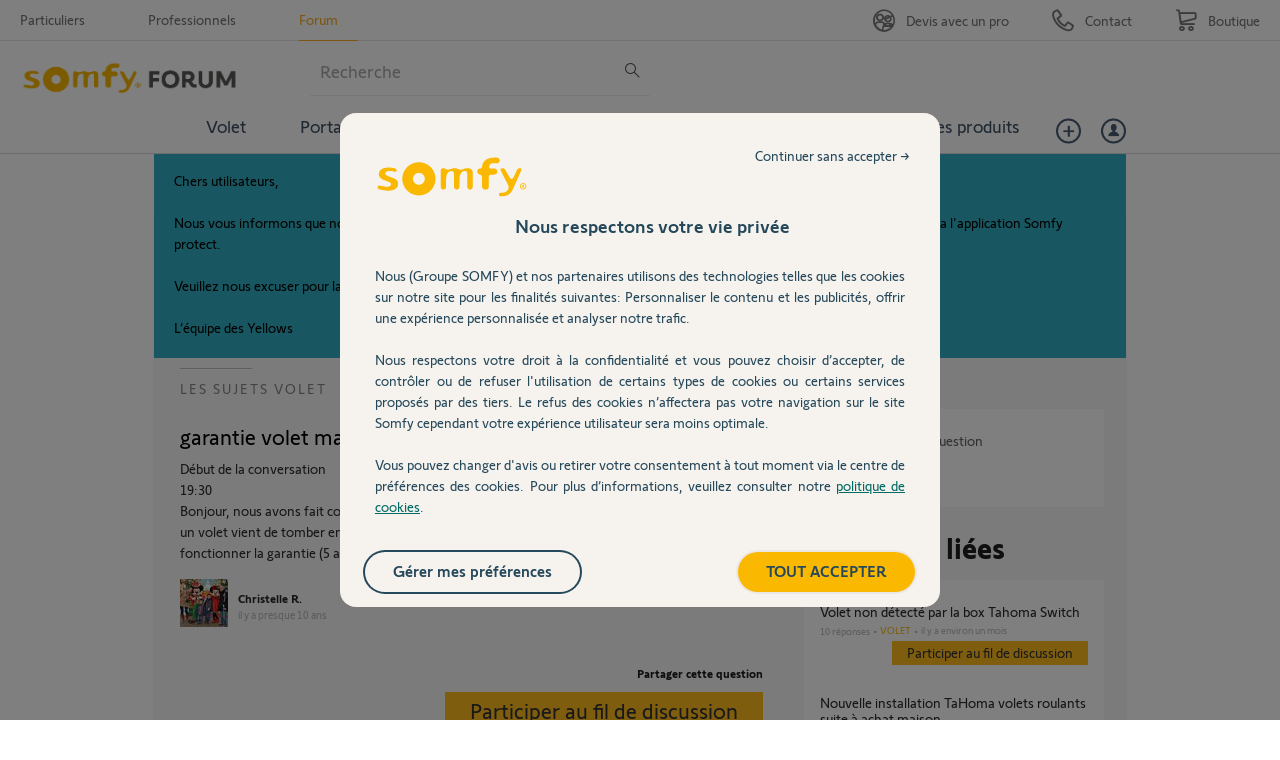

--- FILE ---
content_type: text/html; charset=utf-8
request_url: https://accounts.google.com/o/oauth2/postmessageRelay?parent=https%3A%2F%2Fforum.somfy.fr&jsh=m%3B%2F_%2Fscs%2Fabc-static%2F_%2Fjs%2Fk%3Dgapi.lb.en.2kN9-TZiXrM.O%2Fd%3D1%2Frs%3DAHpOoo_B4hu0FeWRuWHfxnZ3V0WubwN7Qw%2Fm%3D__features__
body_size: 163
content:
<!DOCTYPE html><html><head><title></title><meta http-equiv="content-type" content="text/html; charset=utf-8"><meta http-equiv="X-UA-Compatible" content="IE=edge"><meta name="viewport" content="width=device-width, initial-scale=1, minimum-scale=1, maximum-scale=1, user-scalable=0"><script src='https://ssl.gstatic.com/accounts/o/2580342461-postmessagerelay.js' nonce="pfK0WHLqjw4BllO5OR8RLw"></script></head><body><script type="text/javascript" src="https://apis.google.com/js/rpc:shindig_random.js?onload=init" nonce="pfK0WHLqjw4BllO5OR8RLw"></script></body></html>